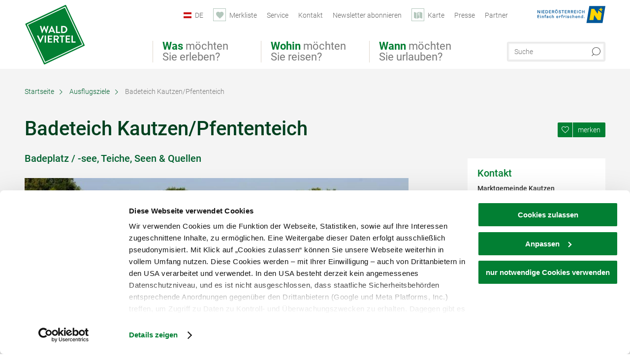

--- FILE ---
content_type: text/html; charset=UTF-8
request_url: https://www.waldviertel.at/ausflugsziele/a-badeteich-kautzenpfententeich
body_size: 13725
content:
<!DOCTYPE html>

<!--[if lt IE 7]><html class="no-js lt-ie9 lt-ie8 lt-ie7 content waldviertel" lang="de" xml:lang="de" dir="ltr" xmlns="http://www.w3.org/1999/xhtml"><![endif]-->
<!--[if (IE 7)&!(IEMobile)]><html class="no-js lt-ie9 lt-ie8 content waldviertel" lang="de" xml:lang="de" dir="ltr" xmlns="http://www.w3.org/1999/xhtml"><![endif]-->
<!--[if (IE 8)&!(IEMobile)]><html class="no-js lt-ie9 content waldviertel" lang="de" xml:lang="de" dir="ltr" xmlns="http://www.w3.org/1999/xhtml"><![endif]-->
<!--[if gt IE 8]><!--><html class="no-js content template--detail-article-freetime waldviertel" lang="de" xml:lang="de" dir="ltr" xmlns="http://www.w3.org/1999/xhtml"><!--<![endif]-->
  <head>
  <link rel="preconnect" href="https://analytics.niederoesterreich.at" />

  <meta charset="utf-8">
  <meta name="viewport" content="width=device-width, initial-scale=1, maximum-scale=1, user-scalable=1"/>
  <title>Badeteich Kautzen/Pfententeich</title><meta name="description" content="Der Badeteich Kautzen, auch Pfententeich genannt, ist ein naturnaher Erholungs- und Badeort, der eine Vielzahl von Annehmlichkeiten bietet. Mit einer Sandkiste, einem Tischtennistisch und einer Feuerstelle ist er der perfekte Ort f&uuml;r Familien un..."><meta name="google-site-verification" content=""><meta name="date" content="2025-09-04T09:10:24+02:00"><meta name="geo.placename" content="Kautzen" />
<meta name="geo.position" content="48.9397;15.229" />
<meta name="ICBM" content="48.9397, 15.229" />
<meta property="og:title" content="Badeteich Kautzen/Pfententeich" /><meta property="og:description" content="Der Badeteich Kautzen, auch Pfententeich genannt, ist ein naturnaher Erholungs- und Badeort, der eine Vielzahl von Annehmlichkeiten bietet. Mit einer Sandkiste, einem Tischtennistisch und einer Feuerstelle ist er der perfekte Ort f&uuml;r Familien un..." /><meta property="og:site_name" content="Waldviertel" /><meta property="og:url" content="https://www.waldviertel.at/a-badeteich-kautzenpfententeich" /><meta property="og:image" content="https://imxplatform-cust-noew.fsn1.your-objectstorage.com/media/web-pfententeich-0037-1-1-large_1.jpg" /><meta property="og:type" content="place" /><meta name="robots" content="index, follow, noodp">
<link rel="canonical" href="https://www.waldviertel.at/ausflugsziele/a-badeteich-kautzenpfententeich" />
<link rel="alternate" href="https://www.waldviertel.at/ausflugsziele/a-badeteich-kautzenpfententeich" hreflang="de" />
<link rel="alternate" href="https://www.waldviertel.at/en/excursion-destinations-and-attractions/a-badeteich-kautzenpfententeich" hreflang="en" />


  

  <!-- http://www.paulirish.com/2009/avoiding-the-fouc-v3/ -->
  <!-- This code MUST be executed BEFORE any CSS is loaded -->
  <script>(function(H) {
      H.className = H.className.replace(/\bno-js\b/, 'js')
    })(document.documentElement)
  </script>

  

    <link rel="shortcut icon" href="https://www.waldviertel.at/action/favicon?v=20260126" type="image/x-icon" />



  <link rel="stylesheet" href="https://www.waldviertel.at/portal/dist/styles/css.9c03505d.css"><link rel="stylesheet" href="https://www.waldviertel.at/portal/dist/styles/nouislider.8fd3218c.css"><link rel="stylesheet" href="https://www.waldviertel.at/portal/dist/styles/pikaday.ef26302e.css"><link rel="stylesheet" href="https://www.waldviertel.at/portal/dist/styles/main.d5a38565.css"><link rel="stylesheet" href="https://www.waldviertel.at/portal/dist/styles/autocomplete.b0abf6da.css"><link rel="stylesheet" href="https://www.waldviertel.at/portal/dist/styles/map.85aaa951.css"><link rel="stylesheet" href="https://www.waldviertel.at/portal/dist/styles/fancybox.ac313cfb.css"><link rel="stylesheet" href="https://www.waldviertel.at/portal/dist/styles/teaser.a7f2cb2b.css"><link rel="stylesheet" href="https://www.waldviertel.at/portal/dist/styles/forms.0a28bad6.css"><link rel="stylesheet" href="https://www.waldviertel.at/portal/dist/styles/blocks.42133622.css"><link rel="stylesheet" href="https://www.waldviertel.at/portal/dist/styles/plyr/dist/plyr.0fab1b28.css"><link rel="stylesheet" href="https://www.waldviertel.at/portal/dist/styles/audio.37d10e53.css"><link rel="stylesheet" media="print" href="https://www.waldviertel.at/portal/dist/styles/print.d120a8af.css"><link rel="stylesheet" href="https://www.waldviertel.at/portal/dist/styles/css_mobileNavi.249586a5.css"><link rel="stylesheet" href="https://www.waldviertel.at/portal/dist/styles/fonts.Roboto.e603b303.css"><link rel="preload" crossOrigin href="https://www.waldviertel.at/portal/dist/fonts/Roboto/roboto-300-normal-latin.ef7c6637.woff2" as="font"><link rel="preload" crossOrigin href="https://www.waldviertel.at/portal/dist/fonts/Roboto/roboto-300-normal-latin-ext.e83b8f97.woff2" as="font"><link rel="preload" crossOrigin href="https://www.waldviertel.at/portal/dist/fonts/Roboto/roboto-700-normal-latin.2735a3a6.woff2" as="font"><link rel="preload" crossOrigin href="https://www.waldviertel.at/portal/dist/fonts/Roboto/roboto-400-normal-latin.479970ff.woff2" as="font"><link rel="preload" crossOrigin href="https://www.waldviertel.at/portal/dist/fonts/Roboto/roboto-500-normal-latin.020c97dc.woff2" as="font"><link rel="stylesheet" href="https://www.waldviertel.at/portal/dist/styles/article.gallery.ccd7f17b.css"><link rel="stylesheet" href="https://www.waldviertel.at/portal/dist/styles/slick.4d510d85.css"><link rel="stylesheet" href="https://www.waldviertel.at/portal/dist/styles/aside.5eced601.css"><link rel="stylesheet" href="https://www.waldviertel.at/portal/dist/styles/routingLocation.e09d62ea.css"><link rel="stylesheet" href="https://www.waldviertel.at/portal/dist/styles/branding/waldviertel.0da82070.css">
  <script data-cookieconsent="ignore" defer src="https://www.waldviertel.at/portal/dist/scripts/vendor/simple.javascript.inheritance.40c03762.js"></script>

  
  
  
  
  
  
  
  
  
  
  
  
  
  
  

            
      
  <!-- noew_PLACEHOLDER_CSS -->

  <!-- google fonts: roboto -->
  
  
  
  
  
  

  

  <style type="text/css">
  #logo {
    background: url(/portal/assets/images/branding/waldviertel/logo.svg) 100% 100% / 0 0 no-repeat;
    background-size: contain;
  }

  header.sticky #logo {
    width: 90px;
    height: 80px;
    top: 60px;
  }

  @media all and (max-width: 760px) {
    #logo,
    header.sticky #logo {
      width: 90px;
      height: 90px;
      top: 0;
    }
  }
</style>

  
  <script type="text/javascript" defer data-cookieconsent="ignore">
    imx = {
      highlightableguid: '{385c5267-4e21-2054-c0b5-de957098700b}',
      projectId: 'waldviertel',
      language: 'de',
      market: 'de',
      absoluteUrl: 'https://www.waldviertel.at',
      currentUrl: 'https://www.waldviertel.at/',
      currentGuid: '',
      map: {
        url: 'https://www.waldviertel.at/karte',
        zoom: parseInt('9'),
        coords: {
          lat: parseFloat('48.50135'),
          lng: parseFloat('15.69919')
        },
        keys: {
          google: 'AIzaSyBpWEgDCNFfAttzw2GgniADQ-fV9QOKQqM'
        },
        useOAXMap: false,
      },
      translations: {"parse":function() {var translation = this[arguments[0]];for(var index = 1; index <= arguments.length; index++) {translation = translation.replace("{" + index + "}", arguments[index]);}return translation;},"defaultDescription":"BITTE AUSF\u00dcLLEN","home":"Startseite","unit.km":"{1} km","unit.hm":"{1} Hm","unit.m":"{1} m","unit.h":"{1}:{2} h","unit.price.abs":"\u20ac {1}","decimalPoint":",","thousandsSeparator":".","js.loading":"Lade Daten...","js.filter.emptyResult":"Keine Ergebnisse gefunden. Bitte versuchen Sie es mit anderen Filtereinstellungen.","pikaday.previousMonth":"Vorheriger Monat","pikaday.nextMonth":"N\u00e4chster Monat","pikaday.months.1":"Januar","pikaday.months.2":"Februar","pikaday.months.3":"M\u00e4rz","pikaday.months.4":"April","pikaday.months.5":"Mai","pikaday.months.6":"Juni","pikaday.months.7":"Juli","pikaday.months.8":"August","pikaday.months.9":"September","pikaday.months.10":"Oktober","pikaday.months.11":"November","pikaday.months.12":"Dezember","pikaday.weekdays.0":"Sonntag","pikaday.weekdays.1":"Montag","pikaday.weekdays.2":"Dienstag","pikaday.weekdays.3":"Mittwoch","pikaday.weekdays.4":"Donnerstag","pikaday.weekdays.5":"Freitag","pikaday.weekdays.6":"Samstag","pikaday.weekdaysShort.0":"So","pikaday.weekdaysShort.1":"Mo","pikaday.weekdaysShort.2":"Di","pikaday.weekdaysShort.3":"Mi","pikaday.weekdaysShort.4":"Do","pikaday.weekdaysShort.5":"Fr","pikaday.weekdaysShort.6":"Sa","multiofferrequest.filled.title.singular":"Angebot anfragen","multiofferrequest.filled.title.plural":"Angebote anfragen","vacancy.list.from":"ab","map.infoboard.results":"{1} Ergebnisse","map.infoboard.more":"Weiterlesen","map.infoboard.rating":"{1} von 5 Sternen","map.infoboard.stars":"{1} Sterne","map.infoboard.stars.superior":"{1}S Sterne","map.infoboard.difficulty.1":"leicht","map.infoboard.difficulty.2":"mittel","map.infoboard.difficulty.3":"schwierig","map.fullscreen.close":"Vollbild verlassen","map.legend.detail.headline":"2. Inhalte ein-\/ausblenden","map.legend.filter.headline":"3. Ergebnisse filtern","map.legend.filter.tour.properties.duration.unit":"Stunden","map.legend.filter.tour.properties.ascent.unit":"m","map.legend.filter.tour.properties.length.unit":"km","map.legend.noCategories":"Im aktuellen Kartenausschnitt befinden sich keine Inhalte f\u00fcr diese Kategorie oder Filter. Bitte w\u00e4hlen Sie eine andere Kategorie aus.","map.legend.outOfBounds":"Im aktuellen Kartenausschnitt befinden sich keine Inhalte mehr. Bitte bewegen Sie die Karte zur\u00fcck oder benutzen Sie den untenstehenden Button um zu den Startkoordinaten zur\u00fcckzukehren.","map.legend.outOfBounds.reset":"Koordinaten zur\u00fccksetzen","map.legend.selectAll":"Alle Kategorien ausw\u00e4hlen","map.legend.deselectAll":"Alle Kategorien abw\u00e4hlen","map.aroundme.notinregion":"Sie befinden sich nicht in der Region.","map.aroundme.error.unknown":"Irgend etwas hat jetzt leider nicht funktioniert wie geplant.","map.aroundme.error.permissiondenied":"Sie haben den Zufgriff auf Ihre Standortdaten verweigert. Diese Einstellung kann im Browser jederzeit wieder ver\u00e4ndert werden. Klicken Sie dazu auf das Schloss-Icon links in der Adresszeile.","map.aroundme.error.positionunavailable":"Ihre Standortdaten konnten leider aufgrund eines technischen Problems nicht ermittelt werden.","map.aroundme.error.timedout":"Keine Reaktion in der vorgegebenen Zeit.","map.aroundme.usemapnormally":"Sie k\u00f6nnen die Karte jedoch auch ohne Standortermittlung verwenden.","map.aroundme.myposition":"Mein Standort","map.emptyResult":"Es wurden keine Ergebnisse gefunden","prospectsOrder.delete":"von Liste l\u00f6schen","prospectsOrder.totalPrice":"Total","prospectsOrder.empty":"Aktuell befinden sich noch keine Prospekte im Warenkorb.","autocomplete.hits":"Treffer","autocomplete.ca":"ca.","autocomplete.type.suggestions":"Allgemeine Ergebnisse","autocomplete.type.offers":"Angebote & Pauschalen","autocomplete.type.addressbases":"Unterk\u00fcnfte & Ausflugsziele","autocomplete.type.gastronomy":"Wirtsh\u00e4user","autocomplete.type.garden":"G\u00e4rten","autocomplete.type.stayhealthy":"Gesundheitsbetriebe","price.from":"ab","price.to":"bis","pagination.prev":"zur\u00fcck","pagination.next":"weiter","pagination.onemoreitem":"1 weiteres Ergebnis","pagination.moreitems":"{1} weitere Ergebnisse","date.format.js.full":"dd.MM.yyyy","unit.result":"1 weiteres Ergebnis","unit.results":"{1} weitere Ergebnisse","notepad.addressbase.store":"merken","notepad.addressbase.store.title":"merken","notepad.addressbase.remove":"entfernen","notepad.addressbase.remove.title":"entfernen","form.prospects.count":"Stk","form.prospects.pricelabel":"je","anura.downloads.agb":"AGB","anura.downloads.message":"","anura.downloads.confirm":"Ich best\u00e4tige, das Bildmaterial nur entsprechend den <a href=\"\/portal\/frontend\/static\/AGB-Nutzung_Lichtbilder-Waldviertel.pdf\" target=\"_blank\">Nutzungsbestimmungen<\/a> zu verwenden","waldviertel.anura.downloads.confirm":"Ich best\u00e4tige, das Bildmaterial nur entsprechend den <a href=\"\/portal\/frontend\/static\/AGB-Nutzung_Lichtbilder-Waldviertel.pdf\" target=\"_blank\">Nutzungsbestimmungen<\/a> zu verwenden","weinviertel.anura.downloads.confirm":"Ich best\u00e4tige, das Bildmaterial nur entsprechend den <a href=\"\/portal\/frontend\/static\/AGB_Fotos_Weinviertel.pdf\" target=\"_blank\">Nutzungsbestimmungen<\/a> zu verwenden","wieneralpen.anura.downloads.confirm":"Ich best\u00e4tige, das Bildmaterial nur entsprechend den <a href=\"\/portal\/frontend\/static\/WA_AGB_Lichtbilder_Videos_Nutzung.pdf\" target=\"_blank\">Nutzungsbestimmungen<\/a> zu verwenden","wienerwald.anura.downloads.confirm":"Ich best\u00e4tige, das Bildmaterial nur entsprechend den <a href=\"\/portal\/frontend\/static\/WW_Tourismus_AGB_Bildarchiv.pdf\" target=\"_blank\">Nutzungsbestimmungen<\/a> zu verwenden","mostviertel.anura.downloads.confirm":"Ich best\u00e4tige, das Bildmaterial nur entsprechend den <a href=\"\/portal\/frontend\/static\/AGBs Mostviertel.pdf\" target=\"_blank\">Nutzungsbestimmungen<\/a> zu verwenden","form.vacany.maxperson.error":"Bitte geben Sie max. 10 Personen an.","form.vacancy.filter.displayMore":"mehr anzeigen","form.vacancy.filter.displayLess":"weniger anzeigen","form.vacancy.search":"Passende Unterk\u00fcnfte f\u00fcr Sie werden gesucht.","form.vacancy.search.wait":"Wir suchen passende Unterk\u00fcnfte f\u00fcr Sie.","form.vacancy.city.distance.label.info":"im Umkreis von {1} km","tracking.replacementText":"anzeigen","distance":"Entfernung","clipboard.copymessage":"Der Link zu Ihrem Reiseplaner wurde in die Zwischenablage kopiert.","cart.removeItem":"Entfernen","cart.up":"nach oben verschieben","cart.down":"nach unten verschieben","form.vacancy.city.userLocation":"Mein Standort","form.vacancy.vue.filter.above":"ab","form.vacancy.vue.filter.stars":"Sterne","form.vacancy.vue.filter.suns":"Sonnen","form.vacancy.vue.filter.flowers":"Blumen","form.vacancy.vue.searchaccommodation":"Unterk\u00fcnfte suchen","form.vacancy.vue.findaccommodation":"Unterk\u00fcnfte anzeigen","conditionsOfParticipation":"Teilnahmebedingungen","unit.price.emphasized.from":"ab \u20ac {1}{2}{3}"},
      recaptchaSitekey: '6LdAa98kAAAAAC1OZNP8cgRTB4B98ry0ab2vIM3F'
    };
    
      </script>

  <script src="https://static.maptoolkit.net/mtk/v10.1.10/mtk.js" type="text/javascript" crossorigin="anonymous" data-cookieconsent="ignore"></script>
<link rel="stylesheet" href="https://static.maptoolkit.net/mtk/v10.1.10/mtk.css" type="text/css" crossorigin="anonymous" data-cookieconsent="ignore"/>
<link rel="stylesheet" href="https://static.maptoolkit.net/mtk/v10.1.10/ui.css" type="text/css" crossorigin="anonymous" data-cookieconsent="ignore"/>
<link href="https://api.mapbox.com/mapbox-gl-js/v3.17.0-beta.1/mapbox-gl.css" rel="stylesheet">
<script src="https://api.mapbox.com/mapbox-gl-js/v3.17.0-beta.1/mapbox-gl.js"></script>

<script type="text/javascript" data-cookieconsent="ignore">
  document.addEventListener("DOMContentLoaded", event => {
    document.querySelectorAll('.tourMap').forEach(function(container) {
      new MTKMap(container).init();
    });
  });
</script>

      
<script data-cookieconsent="ignore">
  window.dataLayer = window.dataLayer || [];
  function gtag() {
    dataLayer.push(arguments);
  }
  gtag("consent", "default", {
    ad_personalization: "denied",
    ad_storage: "denied",
    ad_user_data: "denied",
    analytics_storage: "denied",
    functionality_storage: "denied",
    personalization_storage: "denied",
    security_storage: "granted",
    wait_for_update: 500,
  });
  gtag("set", "ads_data_redaction", true);
  gtag("set", "url_passthrough", true);
  </script>










<!-- Google Tag Manager -->
<script>(function (w, d, s, l, i) {
    w[l] = w[l] || [];
    w[l].push({
      'gtm.start':
        new Date().getTime(), event: 'gtm.js'
    });
    var f = d.getElementsByTagName(s)[0],
      j = d.createElement(s), dl = l != 'dataLayer' ? '&l=' + l : '';
    j.async = true;
    j.src =
      'https://www.googletagmanager.com/gtm.js?id=' + i + dl;
    f.parentNode.insertBefore(j, f);
  })(window, document, 'script', 'dataLayer', 'GTM-WGL7R77');</script>
<!-- End Google Tag Manager -->





    










  <!-- Matomo -->
  <script type="text/javascript">
    var _paq = window._paq || [];
    /* tracker methods like "setCustomDimension" should be called before "trackPageView" */
    _paq.push(["setDoNotTrack", true]);
    _paq.push(["disableCookies"]);
    _paq.push(['trackPageView']);
    _paq.push(['enableLinkTracking']);
    (function() {
      var u = "https://analytics.niederoesterreich.at/matomo/";
      _paq.push(['addTracker', u + '/piwik.php', 3]);
      _paq.push(['setTrackerUrl', u + 'matomo.php']);
      _paq.push(['setSiteId', '8']);
      var d = document, g = d.createElement('script'), s = d.getElementsByTagName('script')[0];
      g.type = 'text/javascript';
      g.async = true;
      g.defer = true;
      g.src = u + 'matomo.js';
      s.parentNode.insertBefore(g, s);
    })();
  </script>
  <noscript>
    <p>
      <img src="https://analytics.niederoesterreich.at/matomo/matomo.php?idsite=8&amp;rec=1" style="border:0;" alt=""/>
      <img src="https://analytics.niederoesterreich.at/matomo/matomo.php?idsite=3&amp;rec=1" style="border:0;" alt=""/>
    </p>
  </noscript>
  <!-- End Matomo Code -->



  
  
  
  
  
</head>
  <body>
      <script>
      dataLayer = window.dataLayer || [];
      dataLayer.push({event: "pageInit", pageMainCategory: "ausflugsziele"});
  </script>
    <ul class="hide">
  <li><a href="#navigation">Direkt zur Hauptnavigation</a></li>
  <li><a href="#globalSearch">Direkt zur Volltextsuche</a></li>
  <li><a href="#body">Direkt zum Inhalt</a></li>
</ul>
<hr class="hide" />
    <div id="wrapper">
      <header itemscope itemtype="http://schema.org/WPHeader" data-scroll-header>
  <div id="headerArea">

    
    
    

    <a id="logo" href="https://www.waldviertel.at/" class="de logowaldviertel" title="Startseite">
          </a>

    <section id="navigation">
      

  <div id="geowatcherMobile">
    <a class="crosshair" href="javascript:GeoWatcher.locate();" title="Meine derzeitige Position per GPS bestimmen" data-ignore-coords>
      <span style="display: none;">Meine derzeitige Position per GPS bestimmen</span>
    </a>
    <div class="message nudge" style="display: none;">
      Standort teilen und Tipps in Ihrer Nähe erhalten!
      <a class="icon-close close" href="javascript:GeoWatcher.setNudgeMessageDismissed(true);" title="Hinweis ausblenden">
        <span style="display: none;">Hinweis ausblenden</span>
      </a>
    </div>
    <div class="message help" style="display: none;">
      Standortermittlung erfolgreich! Symbol klicken für Tipps.
      <a class="icon-close close" href="javascript:GeoWatcher.setHelpMessageDismissed(true);" title="Hinweis ausblenden">
        <span style="display: none;">Hinweis ausblenden</span>
      </a>
    </div>
  </div>

      <div class="navWrapper">
        <nav id="maskNavi" class="mask">
  <ul>
          <li>
                  <a href="https://www.waldviertel.at/natur-bewegung" rel="#nav_1"><strong>Was</strong> möchten Sie erleben?</a>
              </li>
          <li>
                  <a href="https://www.waldviertel.at/urlaub-im-waldviertel" rel="#nav_2"><strong>Wohin</strong> möchten Sie reisen?</a>
              </li>
          <li>
                  <a href="https://veranstaltungen.waldviertel.at/" rel="#nav_3"><strong>Wann</strong> möchten Sie urlauben?</a>
              </li>
      </ul>
</nav>

<nav id="mainNavi">
  <ul>
                            <li id="nav_1">
      <a href="javascript:void(0);">Was möchten Sie erleben?</a>
    <div class="wrapperDropdown">

      <div class="placeholder" data-async="true" data-controller="navi_main_sub" data-mediaquery="(min-width: 761px)" data-param-lang="de" data-param-startguid="{7dac13e3-e6f4-0d25-1a6a-e892dd6123b7}"
           data-param-var="naviTree"></div>
      <div class="placeholder" data-async="true" data-controller="navi_main_highlights" data-param-lang="de"
           data-param-startguid="{7dac13e3-e6f4-0d25-1a6a-e892dd6123b7}"></div>

      <a href="javascript:void(0);" class="hideSubNavi" title="Navigation schließen"><span class="icon icon-close_navi fs14"></span></a>
    </div>
  </li>
                        <li id="nav_2">
      <a href="javascript:void(0);">Wohin möchten Sie reisen?</a>
    <div class="wrapperDropdown">
      <div class="placeholder" data-async="true" data-controller="navi_main_sub" data-mediaquery="(min-width: 761px)" data-param-lang="de" data-param-startguid="{a31394f8-0680-a7e3-efcc-e7ff82dde3f2}"
           data-param-var="naviTree"></div>
      <div class="placeholder" data-async="true" data-controller="navi_main_highlights" data-param-lang="de"
           data-param-startguid="{a31394f8-0680-a7e3-efcc-e7ff82dde3f2}"></div>
      <a href="javascript:void(0);" class="hideSubNavi" title="Navigation schließen"><span class="icon icon-close_navi fs14"></span></a>    </div>
  </li>
                        <li id="nav_3">
      <a href="javascript:void(0);">Wann möchten Sie urlauben?</a>
    <div class="wrapperDropdown">

      <div class="placeholder" data-async="true" data-controller="navi_main_sub" data-mediaquery="(min-width: 761px)" data-param-lang="de" data-param-startguid="{47858ede-e626-c388-35c1-33a4df67faf6}"
           data-param-var="naviTree"></div>
      <div class="placeholder" data-async="true" data-controller="navi_main_highlights" data-param-lang="de"
           data-param-startguid="{47858ede-e626-c388-35c1-33a4df67faf6}"></div>

      <a href="javascript:void(0);" class="hideSubNavi" title="Navigation schließen"><span class="icon icon-close_navi fs14"></span></a>
    </div>
  </li>
            </ul>
</nav>

          
          
  
  <form method="get" action="https://www.waldviertel.at/action/search" id="globalSearch"><input type="hidden" name="form" value="fulltextsearch" />    <fieldset>
      <legend>Volltextsuche</legend>
      <label for="globalSearchItem">Was suchen Sie?</label>
      <input id="globalSearchItem" name="q" type="text" placeholder="Suche" class="transition"/>
            <input name="searchSubmit" type="submit" value="Suchen"/>
    </fieldset>
  </form>        <nav id="metaTop">
  <ul>
            <li id="lang">
    <a href="javascript:void(0);" class="lang de">DE</a>
    <div class="wrapperDropdown">
      <ul class="dropdown">
                  <li>
            <a href="https://www.waldviertel.at/ausflugsziele/a-badeteich-kautzenpfententeich" class="lang de">
              Deutsch            </a>
          </li>
                  <li>
            <a href="https://www.waldviertel.at/en/excursion-destinations-and-attractions/a-badeteich-kautzenpfententeich" class="lang en">
              English            </a>
          </li>
                  <li>
            <a href="https://www.waldviertel.at/cs" class="lang cs">
              Česky            </a>
          </li>
              </ul>
    </div>
  </li>
            <li>
    <a rel="nofollow" id="travelPlanerLink" class="memorize__status memorize__link" href="https://www.waldviertel.at/action/memorize_list">
      <span class="icon icon-heart transition memorize__status__count"></span>
      <span>Merkliste</span>
    </a>
  </li>
            <li>
          <a  href="https://www.waldviertel.at/services">        <span>Service</span>
      </a>              <div class="wrapperDropdown wide">
        <ul class="dropdown service">
                      <li>
              <a  href="https://www.waldviertel.at/ansprechpartner">                <span class="icon icon-arrow_right fs10"></span>
                Ansprechpartner 
              </a>            </li>
                      <li>
              <a  href="https://www.waldviertel.at/stellenausschreibungen">                <span class="icon icon-arrow_right fs10"></span>
                Jobs
              </a>            </li>
                      <li>
              <a  href="https://www.waldviertel.at/prospektbestellung">                <span class="icon icon-arrow_right fs10"></span>
                Prospektbestellung
              </a>            </li>
                      <li>
              <a  href="https://www.waldviertel.at/gutschein">                <span class="icon icon-arrow_right fs10"></span>
                Gutscheine
              </a>            </li>
                      <li>
              <a  href="https://www.waldviertel.at/anreise">                <span class="icon icon-arrow_right fs10"></span>
                Anreise
              </a>            </li>
                  </ul>
      </div>
      </li>
  <li>
          <a  href="https://www.waldviertel.at/kontakt">        <span>Kontakt</span>
      </a>          </li>
  <li>
          <a  href="https://www.waldviertel.at/newsletter-waldviertel">        <span>Newsletter abonnieren</span>
      </a>          </li>
  <li>
          <a href="https://www.waldviertel.at/karte" data-ignore-coords>
        <span class="icon icon-sightseeing"></span>
        <span>Karte</span>
      </a>
          </li>
  <li>
          <a  href="https://www.waldviertel.at/presse">        <span>Presse</span>
      </a>          </li>
  <li>
          <a  href="https://www.waldviertel.at/partnerbereich">        <span>Partner</span>
      </a>          </li>
        



<li class="parent noew">
  <a href="http://www.niederoesterreich.at" target="_blank">
    <img src="https://www.waldviertel.at/portal/assets/images/environment/logo_subsite.svg" width="138" height="41" alt="Niederösterreich - hinein ins Leben" />
  </a>
</li>
  </ul>
</nav>

      </div>
    </section>

  </div>

  
  
  <section id="navigationMobile" class="navigationMobile">
    <ul class="topnavi">
            <li>
        <a href="https://www.waldviertel.at/karte"> <span id="mapIconMobile" class="icon-marker-dot"></span>Karte</a>
      </li>
            <li id="search--mobile">
        <span class="icon-search"></span><span class="icon-close_navi"></span>Suche
      </li>
      <li id="navigation--mobile">
        <span class="icon-menu"></span><span class="icon-close_navi"></span>Menü
      </li>
    </ul>

    <div class="navWrapper">
        <nav id="mobileFirstLayer">
  <ul>
          <li class="mobileFirstLayer__item">
                  <a href="javascript:void(0);" rel="#nav_1">Was möchten Sie erleben?<span class="icon-arrow_right"></span></a>
              </li>
          <li class="mobileFirstLayer__item">
                  <a href="javascript:void(0);" rel="#nav_2">Wohin möchten Sie reisen?<span class="icon-arrow_right"></span></a>
              </li>
          <li class="mobileFirstLayer__item">
                  <a href="javascript:void(0);" rel="#nav_3">Wann möchten Sie urlauben?<span class="icon-arrow_right"></span></a>
              </li>
                      <li class="mobileFirstLayer__item">
                      <a href="javascript:void(0);" rel="#nav_mobile_additional_0">Services und Tipps<span class="icon-arrow_right"></span></a>
                  </li>
              <li class="mobileFirstLayer__item">
                      <a href="javascript:void(0);" rel="#nav_mobile_additional_1">Presse<span class="icon-arrow_right"></span></a>
                  </li>
                    <li class="mobileFirstLayer__item">
        <a href="https://www.waldviertel.at/urlaubsangebote" class="iconLeft">
          <span class="icon icon-unterkuenfte-bett"></span> Unterkünfte
        </a>
      </li>
        
          <li class="mobileFirstLayer__item">
        <a rel="nofollow" class="memorize__status memorize__link iconLeft" href="https://www.waldviertel.at/action/memorize_list">
          <span class="icon icon-addPlanerPlus transition memorize__status__count"></span> Merkliste
        </a>
      </li>
          <li id="langMobile" class="mobileFirstLayer__item">
    <a onclick="this.parentElement.classList.toggle('open');" href="javascript:void(0);" class="lang de">
      DE
      <span class="icon icon-arrow_down transition"></span>
      <span class="icon icon-arrow_up transition"></span>
    </a>
    <ul class="dropdown">
              <li>
          <a href="https://www.waldviertel.at/ausflugsziele/a-badeteich-kautzenpfententeich" class="lang de">
            Deutsch          </a>
        </li>
              <li>
          <a href="https://www.waldviertel.at/en/excursion-destinations-and-attractions/a-badeteich-kautzenpfententeich" class="lang en">
            English          </a>
        </li>
              <li>
          <a href="https://www.waldviertel.at/cs" class="lang cs">
            Česky          </a>
        </li>
          </ul>
  </li>
  </ul>
</nav>

<nav id="mobileNavi" class="transition">
  <ul>
                            <li id="nav_1" class="second__layer">
  <a class="second__layer__close" href="javascript:void(0);"><span class="icon icon-arrow_left transition"></span>Was möchten Sie erleben?</a>
  <div class="wrapperDropdown">
    <div class="placeholder" data-async="true" data-controller="navi_main_subMobile" data-mediaquery="(max-width: 760px)" data-param-lang="de" data-param-startguid="{7dac13e3-e6f4-0d25-1a6a-e892dd6123b7}"
         data-param-var="naviTree"></div>
  </div>
</li>
                        <li id="nav_2" class="second__layer">
  <a class="second__layer__close" href="javascript:void(0);"><span class="icon icon-arrow_left transition"></span>Wohin möchten Sie reisen?</a>
  <div class="wrapperDropdown">
    <div class="placeholder" data-async="true" data-controller="navi_main_subMobile" data-mediaquery="(max-width: 760px)" data-param-lang="de" data-param-startguid="{a31394f8-0680-a7e3-efcc-e7ff82dde3f2}"
         data-param-var="naviTree"></div>
  </div>
</li>
                        <li id="nav_3" class="second__layer">
  <a class="second__layer__close" href="javascript:void(0);"><span class="icon icon-arrow_left transition"></span>Wann möchten Sie urlauben?</a>
  <div class="wrapperDropdown">
    <div class="placeholder" data-async="true" data-controller="navi_main_subMobile" data-mediaquery="(max-width: 760px)" data-param-lang="de" data-param-startguid="{47858ede-e626-c388-35c1-33a4df67faf6}"
         data-param-var="naviTree"></div>

  </div>
</li>
                              <li id="nav_mobile_additional_0" class="second__layer">
      <a class="second__layer__close"  href="javascript:void(0);"><span class="icon icon-arrow_left transition"></span>Services und Tipps</a>

      <div class="wrapperDropdown">
                  <div class="column">
                          <a onclick="this.parentElement.classList.toggle('open')" class="headline" href="javascript:void(0);">
                Tipps nach Interessen<span class="icon icon-arrow_down transition"></span><span class="icon icon-arrow_up transition"></span>
              </a>
              <div class="wrapperSubnavi">
                <ul>
                                      <li>
                      <a href="https://www.waldviertel.at/camping" target="_self" class="transition">
                        Camping
                      </a>
                    </li>
                                      <li>
                      <a href="https://www.waldviertel.at/urlaub-mit-hund" target="_self" class="transition">
                        Urlaub mit Hund
                      </a>
                    </li>
                                      <li>
                      <a href="https://www.waldviertel.at/familie" target="_self" class="transition">
                        Familienurlaub
                      </a>
                    </li>
                                      <li>
                      <a href="https://www.waldviertel.at/waldviertler-landpartie" target="_self" class="transition">
                        Waldviertler Landpartie
                      </a>
                    </li>
                                  </ul>
              </div>
                      </div>
                  <div class="column">
                          <a class="headline" href="https://www.waldviertel.at/prospektbestellung" target="">Prospekte</a>
                      </div>
                  <div class="column">
                          <a class="headline" href="https://www.waldviertel.at/autofrei-1" target="">Ohne Auto ins Waldviertel</a>
                      </div>
                  <div class="column">
                          <a class="headline" href="https://www.waldviertel.at/gutschein" target="">Gutschein</a>
                      </div>
                  <div class="column">
                          <a class="headline" href="https://www.waldviertel.at/newsletter" target="">Newsletter</a>
                      </div>
                  <div class="column">
                          <a class="headline" href="https://www.waldviertel.at/ansprechpartner" target="">Ansprechpartner</a>
                      </div>
              </div>
    </li>
      <li id="nav_mobile_additional_1" class="second__layer">
      <a class="second__layer__close"  href="javascript:void(0);"><span class="icon icon-arrow_left transition"></span>Presse</a>

      <div class="wrapperDropdown">
                  <div class="column">
                          <a class="headline" href="https://www.waldviertel.at/pressetexte" target="">Weitere Pressetexte</a>
                      </div>
                  <div class="column">
                          <a class="headline" href="https://media.waldviertel.at/overview" target="">Bildarchiv</a>
                      </div>
              </div>
    </li>
              </ul>
</nav>

    </div>
      <div id="searchtab--mobile" class="searchtab--mobile">
  
          
  
  <form method="get" action="https://www.waldviertel.at/action/search" id="globalSearchMobile"><input type="hidden" name="form" value="fulltextsearch" />    <fieldset class="globalSearchFieldMobile">
      <legend>Volltextsuche</legend>
      <label for="globalSearchItemMobile">Was suchen Sie?</label>
      <input id="globalSearchItemMobile" name="q" type="text" placeholder="Suche" class="transition"/>
      <button type="submit"><span class="icon-search"></span></button>
            <input name="searchSubmit" type="submit" value="Suchen"/>
    </fieldset>
  </form></div>
  </section>

</header>
                          


            <section id="body">
                                    
                                                
                      <div class="contentBlock gray blank breadcrumb">
    <div class="innerSection" itemscope itemtype="http://schema.org/BreadcrumbList">

      <div id="breadcrumbWrapper">
        <ul id="breadcrumb">
          <li draggable="false" itemprop="itemListElement" itemscope itemtype="http://schema.org/ListItem">
            <a ondragstart="return false;" draggable="false" href="https://www.waldviertel.at/">
              <span draggable="false" itemprop="name">Startseite</span>
            </a>
            <span draggable="false" class="icon icon-arrow_right fs10"></span>
            <meta itemprop="position" content="1"/>
            <meta itemprop="item" content="https://www.waldviertel.at/"/>
          </li>
                                        <li draggable="false" itemprop="itemListElement" itemscope itemtype="http://schema.org/ListItem">
                <a ondragstart="return false;" draggable="false" href="https://www.waldviertel.at/ausflugsziele"><span itemprop="name">Ausflugsziele</span></a>
                                  <span draggable="false" class="icon icon-arrow_right fs10"></span>
                                <meta itemprop="item" content="https://www.waldviertel.at/ausflugsziele"/>
                <meta itemprop="position" content="2"/>
              </li>
                                                  <li draggable="false">
                Badeteich Kautzen/Pfententeich
              </li>
                              </ul>
      </div>

    </div>
  </div>


                                                                            
                    <div class="contentBlock gray blank">
  <div class="innerSection">
    <section class="content hasMemorizeButton">
      <article class="bodycopy">


        <h1 data-tracking-prop="name" data-ident="address_21517" data-outbound-tracking-type="Stamm (Ausflugsziel)">Badeteich Kautzen/Pfententeich</h1>

        <h2 class="claim">Badeplatz / -see, Teiche, Seen & Quellen</h2>

          <p class="detailDistance" data-distance="false" data-lat="48.9397" data-lng="15.229"></p>

          <a rel="nofollow" href="https://www.waldviertel.at/de/action/memorize_list" id="shoppingcartAnchor" data-identForLocalStorage="address_21517:230000200" class="detailShowCart buttonstyle blue shoppingcart memorize__link">
    <span class="icon icon-menu02 fs14 transition"></span>
    <span class="txt transition">Merkliste aufrufen</span>
  </a>
  <a rel="nofollow"
     href="https://www.waldviertel.at/de/action/memorize?objectIdent=address_21517&module=230000200"
     onclick="Memorize.add(event, this)" data-identForLocalStorage="address_21517:230000200"
     class="collect buttonstyle blue" title="merken">
    <span class="icon icon-heart-2 fs14 transition"></span>
    <span class="txt transition">merken</span>
  </a>
  <a rel="nofollow"
     href="https://www.waldviertel.at/de/action/memorize?objectIdent=address_21517&module=230000200"
     class="uncollect buttonstyle blue"
     title="von Merkliste entfernen" style="display: none"
     onclick="Memorize.remove(event, this)" data-identForLocalStorage="address_21517:230000200">
    <span class="icon icon-heart transition"></span>
    <span class="txt transition">entfernen</span>
  </a>

            
    
            
        
      <div id="gallery" class="singleGallery">
    <div class="galleryWrapper">
      <ul class="gallery">
                      <li class="slide video active" data-autoplay="" data-number="0">
                                      <span class="icon icon-info toggleFigcaption"></span>
  <div class="figcaption">
                    <span class="title">Pfententeich</span>
                  <div class="copyright onepagerCopyRight">
        <div class="imageCopyright"><span class="imageCopyrightSign ">©</span></div>
        <div class="imageCopyrightTextfield hidden">© Gerhard Wanko</div>
      </div>
            </div>
                    <picture><source srcset="//www.waldviertel.at/images/3i17jpri6ga-/pfententeich.webp" media="(min-width: 960px)" type="image/webp"><source srcset="//www.waldviertel.at/images/7wwjnmm3_ci-/pfententeich.webp" media="(min-width: 640px)" type="image/webp"><source srcset="//www.waldviertel.at/images/z8orl!zkpd8-/pfententeich.webp" media="(min-width: 400px)" type="image/webp"><source srcset="//www.waldviertel.at/images/crqrulub9vq-/pfententeich.webp" media="(min-width: 0px)" type="image/webp"><source srcset="//www.waldviertel.at/images/ai!0nzwbnmk-/pfententeich.jpg" media="(min-width: 960px)"><source srcset="//www.waldviertel.at/images/u7fy1bfchva-/pfententeich.jpg" media="(min-width: 640px)"><source srcset="//www.waldviertel.at/images/5ae9_s_b_3w-/pfententeich.jpg" media="(min-width: 400px)"><source srcset="//www.waldviertel.at/images/ccvvuc9eoam-/pfententeich.jpg" media="(min-width: 0px)"><img src="//www.waldviertel.at/images/ai!0nzwbnmk-/pfententeich.jpg" srcset="//www.waldviertel.at/images/ai!0nzwbnmk-/pfententeich.jpg" alt="Pfententeich, &copy; Gerhard Wanko" title="Pfententeich, &copy; Gerhard Wanko" width="780" height="440" loading="lazy" /></picture>
                            </li>
                      <li style="display:none;" class="slide video" data-autoplay="" data-number="1">
                                      <span class="icon icon-info toggleFigcaption"></span>
  <div class="figcaption">
                    <span class="title">Pfententeich</span>
                  <div class="copyright onepagerCopyRight">
        <div class="imageCopyright"><span class="imageCopyrightSign ">©</span></div>
        <div class="imageCopyrightTextfield hidden">© Gerhard Wanko</div>
      </div>
            </div>
                    <picture><source srcset="//www.waldviertel.at/images/v4mkh!6jloq-/pfententeich.webp" media="(min-width: 960px)" type="image/webp"><source srcset="//www.waldviertel.at/images/j8tho4_jj0m-/pfententeich.webp" media="(min-width: 640px)" type="image/webp"><source srcset="//www.waldviertel.at/images/fxgx!i_bjfq-/pfententeich.webp" media="(min-width: 400px)" type="image/webp"><source srcset="//www.waldviertel.at/images/wlfgxnmc8uq-/pfententeich.webp" media="(min-width: 0px)" type="image/webp"><source srcset="//www.waldviertel.at/images/gvdqbajpz!c-/pfententeich.jpg" media="(min-width: 960px)"><source srcset="//www.waldviertel.at/images/u2nstyww124-/pfententeich.jpg" media="(min-width: 640px)"><source srcset="//www.waldviertel.at/images/dxmjyltpqui-/pfententeich.jpg" media="(min-width: 400px)"><source srcset="//www.waldviertel.at/images/1weuhjxcctk-/pfententeich.jpg" media="(min-width: 0px)"><img src="//www.waldviertel.at/images/gvdqbajpz!c-/pfententeich.jpg" srcset="//www.waldviertel.at/images/gvdqbajpz!c-/pfententeich.jpg" alt="Pfententeich, &copy; Gerhard Wanko" title="Pfententeich, &copy; Gerhard Wanko" width="780" height="440" loading="lazy" /></picture>
                            </li>
                </ul>
        

                  <div class="coverflow">
                                                    <a href="javascript:void('0');" class="bullet transition active" data-index='0'>
                    </a>
                                                                      <a href="javascript:void('0');" class="bullet transition" data-index='1'>
                    </a>
                                          </div>
        
    </div>
  </div>

        
        
                  <h2>Beschreibung</h2>
        
        <div>
          
          <p>Der Badeteich Kautzen, auch Pfententeich genannt, ist ein naturnaher Erholungs- und Badeort, der eine Vielzahl von Annehmlichkeiten bietet. Mit einer Sandkiste, einem Tischtennistisch und einer Feuerstelle ist er der perfekte Ort f&uuml;r Familien und Freunde, um sich zu entspannen und Spa&szlig; zu haben. Ein Beach-Volleyballplatz steht f&uuml;r sportliche Aktivit&auml;ten zur Verf&uuml;gung, w&auml;hrend eine Imbissh&uuml;tte f&uuml;r das leibliche Wohl sorgt. Dar&uuml;ber hinaus l&auml;dt der Tut-Gut-Kr&auml;uterwanderweg zu einer entspannenden Wanderung ein. Dieser Ort bietet die ideale Kombination aus Erholung und Aktivit&auml;t, umgeben von der Sch&ouml;nheit der Natur. Ein Besuch des Badeteich Kautzen ist eine hervorragende M&ouml;glichkeit, die Seele baumeln zu lassen und die nat&uuml;rliche Sch&ouml;nheit der Region zu genie&szlig;en.</p>
                    <p>
            <span class="articleButtons">
                

  
  
  

  <a href="javascript:window.print()" class="socialMedia buttonstyle blue right print" title="Drucken" data-tracking="1" data-tracking-category="social_media_share" data-tracking-action="print" data-tracking-label="Drucken">
    <span class="icon icon-print fs14 transition"></span>
  </a>
  <a href="whatsapp://send?text=https%3A%2F%2Fwww.waldviertel.at%2Fausflugsziele%2Fa-badeteich-kautzenpfententeich" class="socialMedia buttonstyle blue right whatsapp" title="per WhatsApp teilen" target="_blank" data-tracking="1" data-tracking-category="social_media_share" data-tracking-action="whatsapp" data-tracking-label="https://www.waldviertel.at/ausflugsziele/a-badeteich-kautzenpfententeich">
    <span class="icon icon-whatsapp fs14 transition"></span>
  </a>
  <a href="mailto:?subject=Lesetipp: Badeteich Kautzen/Pfententeich&body=Ich empfehle diesen Artikel: https://www.waldviertel.at/ausflugsziele/a-badeteich-kautzenpfententeich" class="socialMedia buttonstyle blue right mail" title="per E-Mail versenden" data-tracking="1" data-tracking-category="social_media_share" data-tracking-action="mail" data-tracking-label="Lesetipp: Badeteich Kautzen/Pfententeich">
    <span class="icon icon-mail fs14 transition"></span>
  </a>
  <a href="https://www.facebook.com/sharer/sharer.php?u=https%3A%2F%2Fwww.waldviertel.at%2Fausflugsziele%2Fa-badeteich-kautzenpfententeich" class="socialMedia buttonstyle blue right facebook" title="auf Facebook teilen" target="_blank"  data-tracking="1" data-tracking-category="social_media_share" data-tracking-action="facebook" data-tracking-label="https://www.waldviertel.at/ausflugsziele/a-badeteich-kautzenpfententeich">
    <span class="icon icon-facebook fs14 transition"></span>
  </a>
  <a href="https://www.waldviertel.at/ausflugsziele/a-badeteich-kautzenpfententeich" id="share-api" class="socialMedia hide buttonstyle blue right share-api buttonnone" title="Teilen" target="_blank"  data-tracking="1" data-tracking-category="social_media_share" data-tracking-action="mobile-share-api" data-tracking-label="https://www.waldviertel.at/ausflugsziele/a-badeteich-kautzenpfententeich">
    <span class="icon icon-share2 fs14 transition"></span>
  </a>
            </span>
          </p>
        </div>
      </article>

        
  <aside>

                    
<!-- component:detail/sidebar/contact -->
  <article class="context host hideOnMobiles">
    <h3>Kontakt</h3>
          <p >
        <strong>Marktgemeinde Kautzen</strong><br>
      </p>
    
    <p>
                          <span >
          <span>3851</span> <span>Kautzen</span><br>
        </span>
            <span class="hide">AT</span>
    </span>

          <p>
                  Telefon: <a href="tel:+4328642241" class="tel">+43 2864 2241</a><br>
                      </p>
    
          <p>
                  <a data-tracking-prop="email" href="mailto:gemeinde@kautzen.com">gemeinde@kautzen.com</a><br>
                          <a target="_blank" title="Seite öffnet in neuem Fenster" href="http://www.kautzen.com">www.kautzen.com</a>
              </p>
    
  </article>
          
                                            
  </aside>
    </section>
  </div>
</div>


                                                                            
                                                
                                                
                                                
                                                
                      
  <div class="contentBlock white " id="routingLocation">
    <div class="innerSection">
      <section class="routingLocation">
        <h3>Standort & Anreise</h3>
        <ul class="routingLocationCards">
          
  
<li class="routingLocationCard desktopOpened" id="routingLocationContact" >
  <div class="label">Kontakt
  <span class="toggle">
    <span class="icon icon-arrow_up fs10"></span>
    <span class="icon icon-arrow_down fs10"></span>
  </span>
</div>
  <div class="content">

          <p class="company">Marktgemeinde Kautzen</p>
        
          <p class="address">
                          <span>3851</span> <span>Kautzen</span><br>
                <span class="hide">AT</span>
      </p>
        
                  <p class="phone">
                  Telefon: <a href="tel:+4328642241" class="tel" data-ident="addressbase: 21517" data-type="phone number1">+43 2864 2241</a><br>
                      </p>
    
                  <p class="web">
                  E-Mail: <a data-tracking-prop="email" href="mailto:gemeinde@kautzen.com">gemeinde@kautzen.com</a><br>
                          Website: <a data-ident="addressbase: 21517" data-type="homepage" target="_blank" title="Seite öffnet in neuem Fenster" href="http://www.kautzen.com">www.kautzen.com</a><br>
              </p>
    
      </div>
  <div class="shade"></div>
</li>
                      

<li class="routingLocationCard" id="routingLocationPublicRouting"  data-desktopgreyed="1">
  <div class="label">Öffentliche Anreise
  <span class="toggle">
    <span class="icon icon-arrow_up fs10"></span>
    <span class="icon icon-arrow_down fs10"></span>
  </span>
</div>
  <div class="content">
    <script defer type="text/javascript" src="https://anachb.vor.at/webapp/staticfiles/hafas-widget-core.1.0.0.js?L=vs_anachb&language=de_DE"></script>
    <div data-hfs-widget="true"
         data-hfs-widget-tp="true"
         data-hfs-widget-tp-postform="newtab"
         data-hfs-widget-tp-arr="3851 Kautzen"
         data-hfs-widget-tp-enquiry="true"
    ></div>
  </div>
  <div class="shade"></div>
</li>
              

<li class="routingLocationCard"
    id="routingLocationGoogleRouting"  data-desktopgreyed="2">
    <div class="label">Route mit Google Maps
  <span class="toggle">
    <span class="icon icon-arrow_up fs10"></span>
    <span class="icon icon-arrow_down fs10"></span>
  </span>
</div>
  <div class="content">
    <h4>
      
      <img src="https://www.waldviertel.at/portal/assets/images/objects/routingLocation/google_maps_logo.svg" alt="Routenplaner" title="Routenplaner"/>
      <span>Routenplaner</span>
    </h4>
    <p>
      <section class="form">

        <form action="//maps.google.com" method="GET" target="_blank" data-tracking-synced data-tracking-category="Google Maps Routing" data-tracking-action="Submit" data-tracking-label="addressbase: 21517">
          <label for="routingLocationGoogleRoutingDestination">Start</label>
          <input type="text" name="saddr" id="routingLocationGoogleRoutingDestination" class="default transition"><br>
          <input type="hidden" name="daddr" value="48.9397,15.229">

          <button type="submit" class="transition">
            <span class="icon icon-arrow_right fs14 transition"></span>
            <span class="txt transition">Route vorschlagen</span>
          </button>
        </form>

      </section>

  </div>
  <div class="shade"></div>
</li>
            
<li class="routingLocationCard" id="routingLocationLocation"  data-desktopgreyed="3">
    <div class="label">Lage/Karte
  <span class="toggle">
    <span class="icon icon-arrow_up fs10"></span>
    <span class="icon icon-arrow_down fs10"></span>
  </span>
</div>
  <div class="content">
    <figure class="mapCanvas cardMap" data-objectids="address_21517" data-moduleproductlineid="230000200" data-statictours='[]'>
      <div id="mapGround-697748683f9dc" class="mapGround" data-mapground="mapground" data-reload="reload">  <div id="consentReminder"  class="consentReminder cookieconsent-optout-marketing">
    <span class="text">Um diesen Inhalt sehen zu können, müssen Sie unseren Cookies zustimmen.</span>
    <a href="javascript: Cookiebot.renew()" class="buttonstyle blue">
      <span class="txt transition" id="consentButton">Cookie-Einstellungen aktualisieren</span>
    </a>
  </div>
</div>
      <div id="mapTooltip"></div>

      <a href="javascript:void(0)"  class="zoom plus"></a>
      <a href="javascript:void(0)"  class="zoom minus"></a>
    </figure>

  </div>
  <div class="shade"></div>
</li>



                  </ul>
      </section>
    </div>
  </div>


                                                                            
                      <div class="contentBlock localRecommendations white " data-block-ident="localRecommendations">
    <div class="innerSection">
      <section class="teaser full-width-text">
                  <h3>Empfehlungen und Tipps in der Umgebung</h3>
        
                
        <ul>
        <li title="Unterkünfte">
      <a href="https://www.waldviertel.at/alle-orte/a-marktgemeinde-kautzen?category[]=accommodations">
        <span class="icon icon-unterkunft_2 fs60 transition"></span>
        <span>Unterkünfte</span>
      </a>
    </li>
        <li title="Ausflugsziele">
      <a href="https://www.waldviertel.at/alle-orte/a-marktgemeinde-kautzen?category[]=recreation">
        <span class="icon icon-ausflugsziele_2 fs60 transition"></span>
        <span>Ausflugsziele</span>
      </a>
    </li>
        <li title="Gastronomie">
      <a href="https://www.waldviertel.at/alle-orte/a-marktgemeinde-kautzen?category[]=premises">
        <span class="icon icon-gastronomie_2 fs60 transition"></span>
        <span>Gastronomie</span>
      </a>
    </li>
          <li title="Touren">
      <a href="https://www.waldviertel.at/alle-orte/a-marktgemeinde-kautzen?category[]=tours">
        <span class="icon icon-touren_2 fs60 transition"></span>
        <span>Touren</span>
      </a>
    </li>
    </ul>

      </section>
    </div>
  </div>


                                            
      </section>
      <div class="scrollTopButton scrollTopButton--hidden"></div>

      <footer itemscope itemtype="http://schema.org/WPFooter">
  <meta itemprop="copyrightYear" content="2026">
  <meta itemprop="name" content="Destination Waldviertel GmbH">

      <div class="footerBlock dark">
  <section id="metaBottom">
      <div class="row">
          <div class="col desktop">
        <h4>Meistgesuchte Themen</h4>
                  <ul>
                          <li>
                <a  href="https://www.waldviertel.at/angebote">Urlaubsangebote</a>              </li>
                          <li>
                <a  href="https://veranstaltungen.waldviertel.at/" target="_blank">Veranstaltungskalender</a>              </li>
                          <li>
                <a  href="https://www.waldviertel.at/unterkuenfte-im-waldviertel-1">Unterkünfte</a>              </li>
                          <li>
                <a  href="https://www.waldviertel.at/ausflugsziele">Ausflugsziele</a>              </li>
                          <li>
                <a  href="https://www.waldviertel.at/lokale-im-waldviertel">Lokale</a>              </li>
                      </ul>
              </div>
          <div class="col desktop">
        <h4>Service & Reiseinfos</h4>
                  <ul>
                          <li>
                <a  href="https://www.waldviertel.at/prospektbestellung">Prospekte</a>              </li>
                          <li>
                <a  href="https://www.waldviertel.at/newsletter">Newsletter</a>              </li>
                          <li>
                <a  href="https://www.waldviertel.at/gutschein">Gutschein</a>              </li>
                          <li>
                <a  href="https://www.waldviertel.at/infrastruktur-im-waldviertel">Nützliche Infos</a>              </li>
                          <li>
                <a  href="https://www.waldviertel.at/touristische-informationsstellen">Touristische Informationsstellen</a>              </li>
                          <li>
                <a  href="https://www.waldviertel.at/anreise">Anreise</a>              </li>
                          <li>
                <a  href="https://www.waldviertel.at/ansprechpartner">Ansprechpartner:innen</a>              </li>
                          <li>
                <a  href="https://www.waldviertel.at/stellenausschreibungen">Jobs</a>              </li>
                      </ul>
              </div>
          <div class="col desktop">
        <h4>Interessen</h4>
                  <ul>
                          <li>
                <a  href="https://www.waldviertel.at/waldviertler-landpartie">Waldviertler Landpartie</a>              </li>
                          <li>
                <a  href="https://www.waldviertel.at/camping">Camping</a>              </li>
                          <li>
                <a  href="https://www.waldviertel.at/urlaub-mit-hund">Urlaub mit Hund</a>              </li>
                          <li>
                <a  href="https://www.waldviertel.at/familie">Familienurlaub</a>              </li>
                          <li>
                <a  href="https://www.waldviertel.at/jugend">Schüler- & Jugendgruppen</a>              </li>
                          <li>
                <a  href="https://www.waldviertel.at/waldviertel-gruppenreisen">Gruppenreisen</a>              </li>
                          <li>
                <a  href="https://www.waldviertel.at/sommerfrische">Sommerfrische</a>              </li>
                      </ul>
              </div>
          <div class="col desktop">
        <h4>Linktipps</h4>
                  <ul>
                          <li>
                <a  href="https://www.waldviertel.at/waldviertelpur">waldviertelpur</a>              </li>
                          <li>
                <a  href="http://waldviertel.myproduct.at/" target="_blank">Waldviertel Online Shop</a>              </li>
                          <li>
                <a  href="https://www.waldviertel.at/oldtimer-trophy">Waldviertel Oldtimer Trophy</a>              </li>
                          <li>
                <a  href="https://www.waldviertel.at/niederoesterreich-card">Niederösterreich-CARD</a>              </li>
                          <li>
                <a  href="https://www.waldviertel.at/social-wall">Social Wall</a>              </li>
                      </ul>
              </div>
      </div>

    <div class="row">
  <div class="col mobile">
  <h4>Urlaubsservice</h4>
  <p>
    Haben Sie Fragen?<br>
    Wir helfen Ihnen gerne weiter.<br>
    <a class="buttonstyle lightgreen" href="tel:+43282254109">
      <span class="icon icon-tel fs16 transition"></span>
      <span class="txt transition">+43 2822 54109</span>
    </a><br>
    <a class="buttonstyle lightgreen" href="mailto:info@waldviertel.at">
      <span class="icon icon-email fs10 transition"></span>
      <span class="txt transition">info@waldviertel.at</span>
    </a>
  </p>
</div>
  










<div class="col mobile">
  <h4>Social Media & Co</h4>
  <ul>
          <li class="social facebook">
        <a title="Fan werden auf Facebook" target="_blank" href="https://www.facebook.com/waldviertel" data-tracking="1" data-tracking-category="social_media" data-tracking-action="facebook" data-tracking-label="https://www.facebook.com/waldviertel"></a>
      </li>
                      <li class="social instagram">
        <a title="Instagram" target="_blank" href="https://www.instagram.com/waldviertel.at" data-tracking="1" data-tracking-category="social_media" data-tracking-action="instagram" data-tracking-label="https://www.instagram.com/waldviertel.at"></a>
      </li>
              <li class="social youtube">
        <a title="Videos auf YouTube" target="_blank" href="http://www.youtube.com/user/WaldviertelTourismus" data-tracking="1" data-tracking-category="social_media" data-tracking-action="youtube" data-tracking-label="http://www.youtube.com/user/WaldviertelTourismus"></a>
      </li>
                  
      
              <li class="social newsletter">
          <a title="Newsletter" target="_blank" href="https://www.waldviertel.at/newsletter" class="icon-newsletter" data-tracking="1" data-tracking-category="social_newsletter" data-tracking-action="newsletter" data-tracking-label="newsletter"></a>
        </li>
            </ul>
</div>
  
</div>
    <div class="row">
  <div class="copyright">
    Copyright &copy; Waldviertel Tourismus
  </div>
    <ul class="metaLinks">
          <li>
        <a  href="https://www.waldviertel.at/reise-und-stornobedingungen">Reise- und Stornobedingungen</a>      </li>
          <li>
        <a  href="https://www.waldviertel.at/impressum">Impressum</a>      </li>
          <li>
        <a  href="https://www.waldviertel.at/datenschutz">Datenschutz</a>      </li>
          <li>
        <a  href="https://www.waldviertel.at/leader">LE/LEADER</a>      </li>
          <li>
        <a  href="https://www.waldviertel.at/haftungsausschluss">Haftungsausschluss</a>      </li>
      </ul>

</div>
  </section>
</div>
      <div class="footerBlock white support">
  <div class="innerSection">
    <ul id="supportedBy">
      
<li>
    <img src="https://www.waldviertel.at/portal/assets/images/environment/support/3141000.svg"
       width="706"
       height="147"
       alt="Förderlogos von Bund, Land und Europäischer Union" />
  </li>
    </ul>
  </div>
</div>
        
</footer>
    </div>

      <script type="application/ld+json">{"@context":"http:\/\/schema.org","@type":"WebPage","mainEntity":[{"@context":"http:\/\/schema.org","@type":"TouristAttraction","name":"Badeteich Kautzen\/Pfententeich","url":"http:\/\/www.waldviertel.at\/de\/a-badeteich-kautzenpfententeich","identifier":21517,"address":{"@type":"PostalAddress","addressCountry":"\u00d6sterreich","addressLocality":"Kautzen","postalCode":"3851","email":"gemeinde@kautzen.com","telephone":"+43 2864 2241"},"geo":{"@type":"GeoCoordinates","latitude":48.9397,"longitude":15.229},"description":"Der Badeteich Kautzen, auch Pfententeich genannt, ist ein naturnaher Erholungs- und Badeort, der eine Vielzahl von Annehmlichkeiten bietet. Mit einer Sandkiste, einem Tischtennistisch und einer Feuerstelle ist er der perfekte Ort f\u00fcr Familien und Freunde, um sich zu entspannen und Spa\u00df zu haben. Ein Beach-Volleyballplatz steht f\u00fcr sportliche Aktivit\u00e4ten zur Verf\u00fcgung, w\u00e4hrend eine Imbissh\u00fctte f\u00fcr das leibliche Wohl sorgt. Dar\u00fcber hinaus l\u00e4dt der Tut-Gut-Kr\u00e4uterwanderweg zu einer entspannenden Wanderung ein. Dieser Ort bietet die ideale Kombination aus Erholung und Aktivit\u00e4t, umgeben von der Sch\u00f6nheit der Natur. Ein Besuch des Badeteich Kautzen ist eine hervorragende M\u00f6glichkeit, die Seele baumeln zu lassen und die nat\u00fcrliche Sch\u00f6nheit der Region zu genie\u00dfen.\n","image":[{"@type":"ImageObject","name":"Pfententeich","url":"http:\/\/www.waldviertel.at\/de\/a-badeteich-kautzenpfententeich"},{"@type":"ImageObject","name":"Pfententeich","url":"http:\/\/www.waldviertel.at\/de\/a-badeteich-kautzenpfententeich"}]}]}</script>
    








      
  

<script data-cookieconsent="ignore" defer src="https://www.waldviertel.at/portal/dist/scripts/js_mobileNavi.5df3f860.js"></script><script data-cookieconsent="ignore" src="https://www.waldviertel.at/portal/dist/scripts/jqueryGlobal.f7c602bc.js"></script><script data-cookieconsent="ignore" defer src="https://www.waldviertel.at/portal/dist/scripts/gallery.150e073b.js"></script><script data-cookieconsent="ignore" defer src="https://www.waldviertel.at/portal/dist/scripts/vendor/kenwheeler/slick.min.22f75416.js"></script><script defer src="https://www.waldviertel.at/portal/dist/scripts/shareNavigator.4ee42b0e.js"></script><script data-cookieconsent="ignore" defer src="https://www.waldviertel.at/portal/dist/scripts/vendor/enquire.min.c22ea088.js"></script><script data-cookieconsent="ignore" defer src="https://www.waldviertel.at/portal/dist/scripts/ejs/ejs.a0b4ff72.js"></script><script data-cookieconsent="ignore" defer src="https://www.waldviertel.at/portal/dist/scripts/js_compatibility.7f622032.js"></script><script data-cookieconsent="ignore" defer src="https://www.waldviertel.at/portal/dist/scripts/js_basics.311a0f40.js"></script><script data-cookieconsent="ignore" defer src="https://www.waldviertel.at/portal/dist/scripts/js_basics_geo.cd9b7bc8.js"></script><script data-cookieconsent="ignore" defer src="https://www.waldviertel.at/portal/dist/scripts/js_basics_memo.6b819419.js"></script><script data-cookieconsent="ignore" defer src="https://www.waldviertel.at/portal/dist/scripts/copyright.3d4b816e.js"></script>

                



      <script>
      (function(w, i, d, g, e, t, s) {
        w[d] = w[d] || [];
        t = i.createElement(g);
        t.async = 1;
        t.src = e;
        s = i.getElementsByTagName(g)[0];
        s.parentNode.insertBefore(t, s);
      })(window, document, '_gscq', 'script', '//widgets.getsitecontrol.com/138539/script.js');
    </script>
      
  </body>
</html>


--- FILE ---
content_type: text/html; charset=UTF-8
request_url: https://www.waldviertel.at/de/action/navi_main_highlights?startguid=%7B47858ede-e626-c388-35c1-33a4df67faf6%7D&lang=de
body_size: 126
content:
      <div class="row teaser">
  <div class="wrapperSubnavi">
    <ul>
              <li>
          <a href="https://www.waldviertel.at/fruehling" class="transition" target="_self">
                          <img src="//www.waldviertel.at/images/gvjlze027ji-/spring.jpg" alt="Fr&uuml;hling, &copy; Waldviertel Tourismus, weinfranz" title="Fr&uuml;hling, &copy; Waldviertel Tourismus, weinfranz" width="180" height="120" loading="lazy" />
                        <span class="transition">
              <span class="icon icon-arrow_right fs10 transition"></span>Frühling
            </span>
          </a>
        </li>
              <li>
          <a href="https://www.waldviertel.at/sommer" class="transition" target="_self">
                          <img src="//www.waldviertel.at/images/ttl2gg_6q3i-/summer.jpg" alt="Sommer, &copy; Waldviertel Tourismus, Studio Kerschbaum" title="Sommer, &copy; Waldviertel Tourismus, Studio Kerschbaum" width="180" height="120" loading="lazy" />
                        <span class="transition">
              <span class="icon icon-arrow_right fs10 transition"></span>Sommer
            </span>
          </a>
        </li>
              <li>
          <a href="https://www.waldviertel.at/herbst" class="transition" target="_self">
                          <img src="//www.waldviertel.at/images/tmaiudv_g2s-/autumn.jpg" alt="Herbst, &copy; Peter Podpera" title="Herbst, &copy; Peter Podpera" width="180" height="120" loading="lazy" />
                        <span class="transition">
              <span class="icon icon-arrow_right fs10 transition"></span>Herbst
            </span>
          </a>
        </li>
              <li>
          <a href="https://www.waldviertel.at/winter" class="transition" target="_self">
                          <img src="//www.waldviertel.at/images/wsx6ygfvvcq-/winter.jpg" alt="Winter, &copy; Waldviertel Tourismus, sommertage.com" title="Winter, &copy; Waldviertel Tourismus, sommertage.com" width="180" height="120" loading="lazy" />
                        <span class="transition">
              <span class="icon icon-arrow_right fs10 transition"></span>Winter
            </span>
          </a>
        </li>
              <li>
          <a href="https://www.waldviertel.at/365tage-auszeit" class="transition" target="_self">
                          <img src="//www.waldviertel.at/images/x9xodp!xbso-/365-tage-auszeit.jpg" alt="365 Tage Auszeit, &copy; Waldviertel Tourismus, pov.at/Raggam" title="365 Tage Auszeit, &copy; Waldviertel Tourismus, pov.at/Raggam" width="180" height="120" loading="lazy" />
                        <span class="transition">
              <span class="icon icon-arrow_right fs10 transition"></span>Urlaubstipps für die Nebensaison
            </span>
          </a>
        </li>
          </ul>
  </div>
</div>  

--- FILE ---
content_type: text/css; charset=utf-8
request_url: https://www.waldviertel.at/portal/dist/styles/fonts.Roboto.e603b303.css
body_size: 808
content:
/*! noew-framework, Compiled at 2026-01-16 09:36:48 */
@font-face{font-family:Roboto;font-display:swap;font-style:normal;font-weight:300;src:url(../fonts/Roboto/roboto-300-normal-cyrillic-ext.d69a2de8.woff2) format('woff2');unicode-range:U+0460-052F,U+1C80-1C88,U+20B4,U+2DE0-2DFF,U+A640-A69F,U+FE2E-FE2F}@font-face{font-family:Roboto;font-display:swap;font-style:normal;font-weight:300;src:url(../fonts/Roboto/roboto-300-normal-cyrillic.a5383450.woff2) format('woff2');unicode-range:U+0400-045F,U+0490-0491,U+04B0-04B1,U+2116}@font-face{font-family:Roboto;font-display:swap;font-style:normal;font-weight:300;src:url(../fonts/Roboto/roboto-300-normal-greek-ext.d4a587db.woff2) format('woff2');unicode-range:U+1F00-1FFF}@font-face{font-family:Roboto;font-display:swap;font-style:normal;font-weight:300;src:url(../fonts/Roboto/roboto-300-normal-greek.f7059272.woff2) format('woff2');unicode-range:U+0370-03FF}@font-face{font-family:Roboto;font-display:swap;font-style:normal;font-weight:300;src:url(../fonts/Roboto/roboto-300-normal-vietnamese.484cddf4.woff2) format('woff2');unicode-range:U+0102-0103,U+0110-0111,U+0128-0129,U+0168-0169,U+01A0-01A1,U+01AF-01B0,U+1EA0-1EF9,U+20AB}@font-face{font-family:Roboto;font-display:swap;font-style:normal;font-weight:300;src:url(../fonts/Roboto/roboto-300-normal-latin-ext.e83b8f97.woff2) format('woff2');unicode-range:U+0100-024F,U+0259,U+1E00-1EFF,U+2020,U+20A0-20AB,U+20AD-20CF,U+2113,U+2C60-2C7F,U+A720-A7FF}@font-face{font-family:Roboto;font-display:swap;font-style:normal;font-weight:300;src:url(../fonts/Roboto/roboto-300-normal-latin.ef7c6637.woff2) format('woff2');unicode-range:U+0000-00FF,U+0131,U+0152-0153,U+02BB-02BC,U+02C6,U+02DA,U+02DC,U+2000-206F,U+2074,U+20AC,U+2122,U+2191,U+2193,U+2212,U+2215,U+FEFF,U+FFFD}@font-face{font-family:Roboto;font-display:swap;font-style:italic;font-weight:300;src:url(../fonts/Roboto/roboto-300-italic-cyrillic-ext.c7dcff73.woff2) format('woff2');unicode-range:U+0460-052F,U+1C80-1C88,U+20B4,U+2DE0-2DFF,U+A640-A69F,U+FE2E-FE2F}@font-face{font-family:Roboto;font-display:swap;font-style:italic;font-weight:300;src:url(../fonts/Roboto/roboto-300-italic-cyrillic.e4a706ea.woff2) format('woff2');unicode-range:U+0400-045F,U+0490-0491,U+04B0-04B1,U+2116}@font-face{font-family:Roboto;font-display:swap;font-style:italic;font-weight:300;src:url(../fonts/Roboto/roboto-300-italic-greek-ext.e21b6771.woff2) format('woff2');unicode-range:U+1F00-1FFF}@font-face{font-family:Roboto;font-display:swap;font-style:italic;font-weight:300;src:url(../fonts/Roboto/roboto-300-italic-greek.cfcd47e5.woff2) format('woff2');unicode-range:U+0370-03FF}@font-face{font-family:Roboto;font-display:swap;font-style:italic;font-weight:300;src:url(../fonts/Roboto/roboto-300-italic-vietnamese.4330edbc.woff2) format('woff2');unicode-range:U+0102-0103,U+0110-0111,U+0128-0129,U+0168-0169,U+01A0-01A1,U+01AF-01B0,U+1EA0-1EF9,U+20AB}@font-face{font-family:Roboto;font-display:swap;font-style:italic;font-weight:300;src:url(../fonts/Roboto/roboto-300-italic-latin-ext.32afd4a5.woff2) format('woff2');unicode-range:U+0100-024F,U+0259,U+1E00-1EFF,U+2020,U+20A0-20AB,U+20AD-20CF,U+2113,U+2C60-2C7F,U+A720-A7FF}@font-face{font-family:Roboto;font-display:swap;font-style:italic;font-weight:300;src:url(../fonts/Roboto/roboto-300-italic-latin.14286f3b.woff2) format('woff2');unicode-range:U+0000-00FF,U+0131,U+0152-0153,U+02BB-02BC,U+02C6,U+02DA,U+02DC,U+2000-206F,U+2074,U+20AC,U+2122,U+2191,U+2193,U+2212,U+2215,U+FEFF,U+FFFD}@font-face{font-family:Roboto;font-display:swap;font-style:normal;font-weight:400;src:url(../fonts/Roboto/roboto-400-normal-cyrillic-ext.4743c758.woff2) format('woff2');unicode-range:U+0460-052F,U+1C80-1C88,U+20B4,U+2DE0-2DFF,U+A640-A69F,U+FE2E-FE2F}@font-face{font-family:Roboto;font-display:swap;font-style:normal;font-weight:400;src:url(../fonts/Roboto/roboto-400-normal-cyrillic.8bb64952.woff2) format('woff2');unicode-range:U+0400-045F,U+0490-0491,U+04B0-04B1,U+2116}@font-face{font-family:Roboto;font-display:swap;font-style:normal;font-weight:400;src:url(../fonts/Roboto/roboto-400-normal-greek-ext.182ee6a4.woff2) format('woff2');unicode-range:U+1F00-1FFF}@font-face{font-family:Roboto;font-display:swap;font-style:normal;font-weight:400;src:url(../fonts/Roboto/roboto-400-normal-greek.c1e9793c.woff2) format('woff2');unicode-range:U+0370-03FF}@font-face{font-family:Roboto;font-display:swap;font-style:normal;font-weight:400;src:url(../fonts/Roboto/roboto-400-normal-vietnamese.a8be5b46.woff2) format('woff2');unicode-range:U+0102-0103,U+0110-0111,U+0128-0129,U+0168-0169,U+01A0-01A1,U+01AF-01B0,U+1EA0-1EF9,U+20AB}@font-face{font-family:Roboto;font-display:swap;font-style:normal;font-weight:400;src:url(../fonts/Roboto/roboto-400-normal-latin-ext.455200cb.woff2) format('woff2');unicode-range:U+0100-024F,U+0259,U+1E00-1EFF,U+2020,U+20A0-20AB,U+20AD-20CF,U+2113,U+2C60-2C7F,U+A720-A7FF}@font-face{font-family:Roboto;font-display:swap;font-style:normal;font-weight:400;src:url(../fonts/Roboto/roboto-400-normal-latin.479970ff.woff2) format('woff2');unicode-range:U+0000-00FF,U+0131,U+0152-0153,U+02BB-02BC,U+02C6,U+02DA,U+02DC,U+2000-206F,U+2074,U+20AC,U+2122,U+2191,U+2193,U+2212,U+2215,U+FEFF,U+FFFD}@font-face{font-family:Roboto;font-display:swap;font-style:italic;font-weight:400;src:url(../fonts/Roboto/roboto-400-italic-cyrillic-ext.b3e580d2.woff2) format('woff2');unicode-range:U+0460-052F,U+1C80-1C88,U+20B4,U+2DE0-2DFF,U+A640-A69F,U+FE2E-FE2F}@font-face{font-family:Roboto;font-display:swap;font-style:italic;font-weight:400;src:url(../fonts/Roboto/roboto-400-italic-cyrillic.8266321a.woff2) format('woff2');unicode-range:U+0400-045F,U+0490-0491,U+04B0-04B1,U+2116}@font-face{font-family:Roboto;font-display:swap;font-style:italic;font-weight:400;src:url(../fonts/Roboto/roboto-400-italic-greek-ext.801b64f7.woff2) format('woff2');unicode-range:U+1F00-1FFF}@font-face{font-family:Roboto;font-display:swap;font-style:italic;font-weight:400;src:url(../fonts/Roboto/roboto-400-italic-greek.469a7840.woff2) format('woff2');unicode-range:U+0370-03FF}@font-face{font-family:Roboto;font-display:swap;font-style:italic;font-weight:400;src:url(../fonts/Roboto/roboto-400-italic-vietnamese.9780bde8.woff2) format('woff2');unicode-range:U+0102-0103,U+0110-0111,U+0128-0129,U+0168-0169,U+01A0-01A1,U+01AF-01B0,U+1EA0-1EF9,U+20AB}@font-face{font-family:Roboto;font-display:swap;font-style:italic;font-weight:400;src:url(../fonts/Roboto/roboto-400-italic-latin-ext.dc3871f4.woff2) format('woff2');unicode-range:U+0100-024F,U+0259,U+1E00-1EFF,U+2020,U+20A0-20AB,U+20AD-20CF,U+2113,U+2C60-2C7F,U+A720-A7FF}@font-face{font-family:Roboto;font-display:swap;font-style:italic;font-weight:400;src:url(../fonts/Roboto/roboto-400-italic-latin.51521a2a.woff2) format('woff2');unicode-range:U+0000-00FF,U+0131,U+0152-0153,U+02BB-02BC,U+02C6,U+02DA,U+02DC,U+2000-206F,U+2074,U+20AC,U+2122,U+2191,U+2193,U+2212,U+2215,U+FEFF,U+FFFD}@font-face{font-family:Roboto;font-display:swap;font-style:normal;font-weight:500;src:url(../fonts/Roboto/roboto-500-normal-cyrillic-ext.378698af.woff2) format('woff2');unicode-range:U+0460-052F,U+1C80-1C88,U+20B4,U+2DE0-2DFF,U+A640-A69F,U+FE2E-FE2F}@font-face{font-family:Roboto;font-display:swap;font-style:normal;font-weight:500;src:url(../fonts/Roboto/roboto-500-normal-cyrillic.7fd643e6.woff2) format('woff2');unicode-range:U+0400-045F,U+0490-0491,U+04B0-04B1,U+2116}@font-face{font-family:Roboto;font-display:swap;font-style:normal;font-weight:500;src:url(../fonts/Roboto/roboto-500-normal-greek-ext.0f80978b.woff2) format('woff2');unicode-range:U+1F00-1FFF}@font-face{font-family:Roboto;font-display:swap;font-style:normal;font-weight:500;src:url(../fonts/Roboto/roboto-500-normal-greek.665639f6.woff2) format('woff2');unicode-range:U+0370-03FF}@font-face{font-family:Roboto;font-display:swap;font-style:normal;font-weight:500;src:url(../fonts/Roboto/roboto-500-normal-vietnamese.16423fb4.woff2) format('woff2');unicode-range:U+0102-0103,U+0110-0111,U+0128-0129,U+0168-0169,U+01A0-01A1,U+01AF-01B0,U+1EA0-1EF9,U+20AB}@font-face{font-family:Roboto;font-display:swap;font-style:normal;font-weight:500;src:url(../fonts/Roboto/roboto-500-normal-latin-ext.b1b80843.woff2) format('woff2');unicode-range:U+0100-024F,U+0259,U+1E00-1EFF,U+2020,U+20A0-20AB,U+20AD-20CF,U+2113,U+2C60-2C7F,U+A720-A7FF}@font-face{font-family:Roboto;font-display:swap;font-style:normal;font-weight:500;src:url(../fonts/Roboto/roboto-500-normal-latin.020c97dc.woff2) format('woff2');unicode-range:U+0000-00FF,U+0131,U+0152-0153,U+02BB-02BC,U+02C6,U+02DA,U+02DC,U+2000-206F,U+2074,U+20AC,U+2122,U+2191,U+2193,U+2212,U+2215,U+FEFF,U+FFFD}@font-face{font-family:Roboto;font-display:swap;font-style:italic;font-weight:500;src:url(../fonts/Roboto/roboto-500-italic-cyrillic-ext.219388f2.woff2) format('woff2');unicode-range:U+0460-052F,U+1C80-1C88,U+20B4,U+2DE0-2DFF,U+A640-A69F,U+FE2E-FE2F}@font-face{font-family:Roboto;font-display:swap;font-style:italic;font-weight:500;src:url(../fonts/Roboto/roboto-500-italic-cyrillic.6d93e9e2.woff2) format('woff2');unicode-range:U+0400-045F,U+0490-0491,U+04B0-04B1,U+2116}@font-face{font-family:Roboto;font-display:swap;font-style:italic;font-weight:500;src:url(../fonts/Roboto/roboto-500-italic-greek-ext.20227e28.woff2) format('woff2');unicode-range:U+1F00-1FFF}@font-face{font-family:Roboto;font-display:swap;font-style:italic;font-weight:500;src:url(../fonts/Roboto/roboto-500-italic-greek.16714bf7.woff2) format('woff2');unicode-range:U+0370-03FF}@font-face{font-family:Roboto;font-display:swap;font-style:italic;font-weight:500;src:url(../fonts/Roboto/roboto-500-italic-vietnamese.85d8c8f6.woff2) format('woff2');unicode-range:U+0102-0103,U+0110-0111,U+0128-0129,U+0168-0169,U+01A0-01A1,U+01AF-01B0,U+1EA0-1EF9,U+20AB}@font-face{font-family:Roboto;font-display:swap;font-style:italic;font-weight:500;src:url(../fonts/Roboto/roboto-500-italic-latin-ext.2a730e44.woff2) format('woff2');unicode-range:U+0100-024F,U+0259,U+1E00-1EFF,U+2020,U+20A0-20AB,U+20AD-20CF,U+2113,U+2C60-2C7F,U+A720-A7FF}@font-face{font-family:Roboto;font-display:swap;font-style:italic;font-weight:500;src:url(../fonts/Roboto/roboto-500-italic-latin.db4a2a23.woff2) format('woff2');unicode-range:U+0000-00FF,U+0131,U+0152-0153,U+02BB-02BC,U+02C6,U+02DA,U+02DC,U+2000-206F,U+2074,U+20AC,U+2122,U+2191,U+2193,U+2212,U+2215,U+FEFF,U+FFFD}@font-face{font-family:Roboto;font-display:swap;font-style:normal;font-weight:700;src:url(../fonts/Roboto/roboto-700-normal-cyrillic-ext.2522a38e.woff2) format('woff2');unicode-range:U+0460-052F,U+1C80-1C88,U+20B4,U+2DE0-2DFF,U+A640-A69F,U+FE2E-FE2F}@font-face{font-family:Roboto;font-display:swap;font-style:normal;font-weight:700;src:url(../fonts/Roboto/roboto-700-normal-cyrillic.9d484aa9.woff2) format('woff2');unicode-range:U+0400-045F,U+0490-0491,U+04B0-04B1,U+2116}@font-face{font-family:Roboto;font-display:swap;font-style:normal;font-weight:700;src:url(../fonts/Roboto/roboto-700-normal-greek-ext.029b92b9.woff2) format('woff2');unicode-range:U+1F00-1FFF}@font-face{font-family:Roboto;font-display:swap;font-style:normal;font-weight:700;src:url(../fonts/Roboto/roboto-700-normal-greek.16d9701c.woff2) format('woff2');unicode-range:U+0370-03FF}@font-face{font-family:Roboto;font-display:swap;font-style:normal;font-weight:700;src:url(../fonts/Roboto/roboto-700-normal-vietnamese.d9600d97.woff2) format('woff2');unicode-range:U+0102-0103,U+0110-0111,U+0128-0129,U+0168-0169,U+01A0-01A1,U+01AF-01B0,U+1EA0-1EF9,U+20AB}@font-face{font-family:Roboto;font-display:swap;font-style:normal;font-weight:700;src:url(../fonts/Roboto/roboto-700-normal-latin-ext.188b3976.woff2) format('woff2');unicode-range:U+0100-024F,U+0259,U+1E00-1EFF,U+2020,U+20A0-20AB,U+20AD-20CF,U+2113,U+2C60-2C7F,U+A720-A7FF}@font-face{font-family:Roboto;font-display:swap;font-style:normal;font-weight:700;src:url(../fonts/Roboto/roboto-700-normal-latin.2735a3a6.woff2) format('woff2');unicode-range:U+0000-00FF,U+0131,U+0152-0153,U+02BB-02BC,U+02C6,U+02DA,U+02DC,U+2000-206F,U+2074,U+20AC,U+2122,U+2191,U+2193,U+2212,U+2215,U+FEFF,U+FFFD}@font-face{font-family:Roboto;font-display:swap;font-style:italic;font-weight:700;src:url(../fonts/Roboto/roboto-700-italic-cyrillic-ext.797f5a30.woff2) format('woff2');unicode-range:U+0460-052F,U+1C80-1C88,U+20B4,U+2DE0-2DFF,U+A640-A69F,U+FE2E-FE2F}@font-face{font-family:Roboto;font-display:swap;font-style:italic;font-weight:700;src:url(../fonts/Roboto/roboto-700-italic-cyrillic.76c266b0.woff2) format('woff2');unicode-range:U+0400-045F,U+0490-0491,U+04B0-04B1,U+2116}@font-face{font-family:Roboto;font-display:swap;font-style:italic;font-weight:700;src:url(../fonts/Roboto/roboto-700-italic-greek-ext.dd2f5cb0.woff2) format('woff2');unicode-range:U+1F00-1FFF}@font-face{font-family:Roboto;font-display:swap;font-style:italic;font-weight:700;src:url(../fonts/Roboto/roboto-700-italic-greek.a9bc0841.woff2) format('woff2');unicode-range:U+0370-03FF}@font-face{font-family:Roboto;font-display:swap;font-style:italic;font-weight:700;src:url(../fonts/Roboto/roboto-700-italic-vietnamese.dcefe864.woff2) format('woff2');unicode-range:U+0102-0103,U+0110-0111,U+0128-0129,U+0168-0169,U+01A0-01A1,U+01AF-01B0,U+1EA0-1EF9,U+20AB}@font-face{font-family:Roboto;font-display:swap;font-style:italic;font-weight:700;src:url(../fonts/Roboto/roboto-700-italic-latin-ext.9cbaed41.woff2) format('woff2');unicode-range:U+0100-024F,U+0259,U+1E00-1EFF,U+2020,U+20A0-20AB,U+20AD-20CF,U+2113,U+2C60-2C7F,U+A720-A7FF}@font-face{font-family:Roboto;font-display:swap;font-style:italic;font-weight:700;src:url(../fonts/Roboto/roboto-700-italic-latin.da0e7178.woff2) format('woff2');unicode-range:U+0000-00FF,U+0131,U+0152-0153,U+02BB-02BC,U+02C6,U+02DA,U+02DC,U+2000-206F,U+2074,U+20AC,U+2122,U+2191,U+2193,U+2212,U+2215,U+FEFF,U+FFFD}